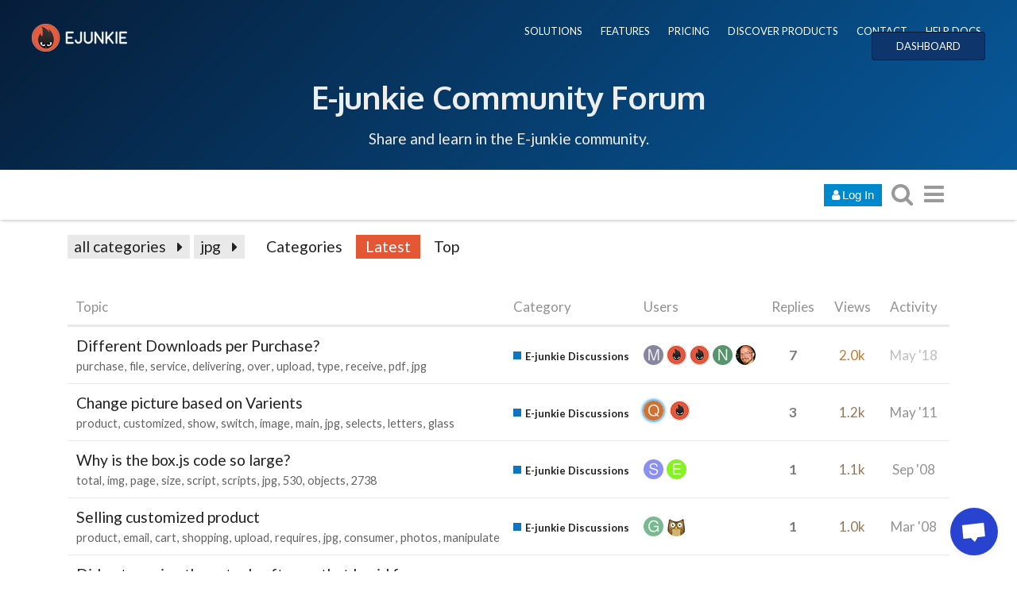

--- FILE ---
content_type: text/html; charset=utf-8
request_url: https://www.e-junkie.com/forum/tags/jpg
body_size: 11653
content:
<!DOCTYPE html>
<html lang="en" class="desktop-view not-mobile-device  anon">
  <head>
    <meta charset="utf-8">
    <title>Topics tagged jpg - E-Junkie Community Forum</title>
    <meta name="description" content="Topics tagged jpg">
    <meta name="discourse_theme_key" content="afe40fab-a354-41ee-a0ed-cdb72f9941d2">
    <meta name="author" content="">
<meta name="generator" content="Discourse 1.8.0.beta12 - https://github.com/discourse/discourse version 8ab9f30bbdc35e8830a86df54286ef075c9703a5">
<link rel="icon" type="image/png" href="https://www.e-junkie.com/favicon.ico">
<link rel="apple-touch-icon" type="image/png" href="https://www.e-junkie.com/apple-touch-icon-144x144.png">
<link rel="icon" sizes="144x144" href="https://www.e-junkie.com/apple-touch-icon-144x144.png">
<meta name="theme-color" content="#ffffff">
<meta name="viewport" content="width=device-width, minimum-scale=1.0, maximum-scale=1.0, user-scalable=yes">
<link rel="canonical" href="http://www.e-junkie.com/forum/tags/jpg" />
<script type="application/ld+json">{"@context":"http://schema.org","@type":"WebSite","url":"http://www.e-junkie.com/forum","potentialAction":{"@type":"SearchAction","target":"http://www.e-junkie.com/forum/search?q={search_term_string}","query-input":"required name=search_term_string"}}</script>
<link rel="search" type="application/opensearchdescription+xml" href="http://www.e-junkie.com/forum/opensearch.xml" title="E-Junkie Community Forum Search">

    

      <meta name="fragment" content="!">


    <script>
      window.EmberENV = window.EmberENV || {};
      window.EmberENV['FORCE_JQUERY'] = true;
    </script>

    <link rel='preload' href='/forum/assets/locales/en-d0d5b59638e4b44aaa4410b56a03225faaed0c5cb36fdd9543552d35dc86c409.js' as='script'/>
<script src='/forum/assets/locales/en-d0d5b59638e4b44aaa4410b56a03225faaed0c5cb36fdd9543552d35dc86c409.js'></script>
    <link rel='preload' href='/forum/assets/ember_jquery-b018f0ade967f79b21dc04fb709bf3ce41b791c8047282d68784382bbd80ba38.js' as='script'/>
<script src='/forum/assets/ember_jquery-b018f0ade967f79b21dc04fb709bf3ce41b791c8047282d68784382bbd80ba38.js'></script>
    <link rel='preload' href='/forum/assets/preload-store-af602b020bef099c06be759bb10b1de24b85b8eb2e398ce93c129d2b2c887b82.js' as='script'/>
<script src='/forum/assets/preload-store-af602b020bef099c06be759bb10b1de24b85b8eb2e398ce93c129d2b2c887b82.js'></script>
    <link rel='preload' href='/forum/assets/vendor-ffa597a518b57588a12146e832f23dbcb437e3d0fc79cfcf19b966cf80049ae3.js' as='script'/>
<script src='/forum/assets/vendor-ffa597a518b57588a12146e832f23dbcb437e3d0fc79cfcf19b966cf80049ae3.js'></script>
    <link rel='preload' href='/forum/assets/pretty-text-bundle-f6b0056040ab06a7554e97e5e4f119988c5ee44509e2b450c93b6abb76797d46.js' as='script'/>
<script src='/forum/assets/pretty-text-bundle-f6b0056040ab06a7554e97e5e4f119988c5ee44509e2b450c93b6abb76797d46.js'></script>
    <link rel='preload' href='/forum/assets/application-98984c460fcf95c26a6fe2bb1f55d3c68d1e6c80f8e0df569685cb0316dcef52.js' as='script'/>
<script src='/forum/assets/application-98984c460fcf95c26a6fe2bb1f55d3c68d1e6c80f8e0df569685cb0316dcef52.js'></script>
    <link rel='preload' href='/forum/assets/plugin-2f6316a4ae439f46e2e0c984a2b71f6dede9faf472f56ab7e9b19db4745ac12e.js' as='script'/>
<script src='/forum/assets/plugin-2f6316a4ae439f46e2e0c984a2b71f6dede9faf472f56ab7e9b19db4745ac12e.js'></script>
    <link rel='preload' href='/forum/assets/plugin-third-party-1c972d03b7bf419ea46fe4c258157766a5958061fbc66b2d19c8db2df1de2f97.js' as='script'/>
<script src='/forum/assets/plugin-third-party-1c972d03b7bf419ea46fe4c258157766a5958061fbc66b2d19c8db2df1de2f97.js'></script>


      <link rel="image_src" href="https://www.e-junkie.com/wiki/user/themes/Wiki/images/ej_happy_logo.jpg">
<meta property="og:image" content="https://www.e-junkie.com/wiki/user/themes/Wiki/images/ej_happy_logo.jpg">
<link rel="apple-touch-icon" sizes="180x180" href="https://www.e-junkie.com/apple-touch-icon.png">
<link rel="icon" type="image/png" sizes="32x32" href="https://www.e-junkie.com/favicon-32x32.png">
<link rel="icon" type="image/png" sizes="16x16" href="https://www.e-junkie.com/favicon-16x16.png">
<link rel="mask-icon" href="/safari-pinned-tab.svg" color="#484443">
<meta name="msapplication-TileColor" content="#da532c">
<meta name="theme-color" content="#ffffff">

<!-- Crisp chat -->
<script type="text/javascript">window.$crisp=[];window.CRISP_WEBSITE_ID="42374dfa-e29f-4109-b56f-5b56620bbf14";(function(){d=document;s=d.createElement("script");s.src="https://client.crisp.chat/l.js";s.async=1;d.getElementsByTagName("head")[0].appendChild(s);})();</script>

<!-- Facebook SDK -->

<!-- script>(function(d, s, id) {
  var js, fjs = d.getElementsByTagName(s)[0];
  if (d.getElementById(id)) return;
  js = d.createElement(s); js.id = id;
  js.src = 'https://connect.facebook.net/en_US/sdk.js#xfbml=1&version=v2.12&appId=126774610692259&autoLogAppEvents=1';
  fjs.parentNode.insertBefore(js, fjs);
}(document, 'script', 'facebook-jssdk'));
</script -->

<!-- Facebook Messenger chat -->
<!-- script>
	window.fbAsyncInit = function() {
		FB.init({
			xfbml            : true,
			version          : 'v8.0'
		});
	};

	(function(d, s, id) {
		var js, fjs = d.getElementsByTagName(s)[0];
		if (d.getElementById(id)) return;
		js = d.createElement(s); js.id = id;
		js.src = 'https://connect.facebook.net/en_US/sdk/xfbml.customerchat.js';
		fjs.parentNode.insertBefore(js, fjs);
	}(document, 'script', 'facebook-jssdk'));
</script -->

<!-- Global site tag (gtag.js) - Google Analytics -->
<script async src="https://www.googletagmanager.com/gtag/js?id=UA-273877-2"></script>
<script>
  window.dataLayer = window.dataLayer || [];
  function gtag(){dataLayer.push(arguments);}
  gtag('js', new Date());
  gtag('config', 'UA-273877-2');
</script>

<!-- Facebook Pixel Code -->
<script>
  !function(f,b,e,v,n,t,s)
  {if(f.fbq)return;n=f.fbq=function(){n.callMethod?
  n.callMethod.apply(n,arguments):n.queue.push(arguments)};
  if(!f._fbq)f._fbq=n;n.push=n;n.loaded=!0;n.version='2.0';
  n.queue=[];t=b.createElement(e);t.async=!0;
  t.src=v;s=b.getElementsByTagName(e)[0];
  s.parentNode.insertBefore(t,s)}(window, document,'script',
  'https://connect.facebook.net/en_US/fbevents.js');
  fbq('init', '1714673711932838');
  fbq('track', 'PageView');
</script>
<!-- End Facebook Pixel Code -->

    <script>
  (function(i,s,o,g,r,a,m){i['GoogleAnalyticsObject']=r;i[r]=i[r]||function(){
  (i[r].q=i[r].q||[]).push(arguments)},i[r].l=1*new Date();a=s.createElement(o),
  m=s.getElementsByTagName(o)[0];a.async=1;a.src=g;m.parentNode.insertBefore(a,m)
  })(window,document,'script','//www.google-analytics.com/analytics.js','ga');

  ga('create', 'UA-273877-2', {"cookieDomain":"auto"});
</script>

    <link rel="manifest" href="/forum/manifest.json">


      <link href="/forum/stylesheets/desktop_e1d81cca21853ecad9df6f39766592d783607e78.css?__ws=www.e-junkie.com" media="all" rel="stylesheet" data-target="desktop"/>


  <link href="/forum/stylesheets/desktop_theme_7_f504feb83bb282d09396470747c9c6a3863df984.css?__ws=www.e-junkie.com" media="all" rel="stylesheet" data-target="desktop_theme"/>

    

<link rel="preload" href="/forum/assets/fontawesome-webfont-2adefcbc041e7d18fcf2d417879dc5a09997aa64d675b7a3c4b6ce33da13f3fe.woff2?https://www.e-junkie.com&2&v=4.7.0" as="font" type="font/woff2" crossorigin />
<style>
  @font-face {
    font-family: 'FontAwesome';
    src: url('/forum/assets/fontawesome-webfont-2adefcbc041e7d18fcf2d417879dc5a09997aa64d675b7a3c4b6ce33da13f3fe.woff2?https://www.e-junkie.com&2&v=4.7.0') format('woff2'),
         url('/forum/assets/fontawesome-webfont-ba0c59deb5450f5cb41b3f93609ee2d0d995415877ddfa223e8a8a7533474f07.woff?https://www.e-junkie.com&amp;2&v=4.7.0') format('woff');
  }
</style>


        <link rel="next" href="/forum/tags/jpg?match_all_tags=true&amp;page=1&amp;tags%5B%5D=jpg">
    <link rel="alternate" type="application/rss+xml" title="Latest posts" href="http://www.e-junkie.com/forum/posts.rss" />
    <link rel="alternate" type="application/rss+xml" title="Tagged topics" href="https://www.e-junkie.com/forum/tags/jpg.rss" />
    <meta property="og:site_name" content="E-Junkie Community Forum" />
<meta name="twitter:card" content="summary" />
<meta name="twitter:image" content="https://www.e-junkie.com/apple-touch-icon-144x144.png" />
<meta property="og:image" content="https://www.e-junkie.com/apple-touch-icon-144x144.png" />
<meta property="og:url" content="http://www.e-junkie.com/forum/tags/jpg" />
<meta name="twitter:url" content="http://www.e-junkie.com/forum/tags/jpg" />
<meta property="og:title" content="E-Junkie Community Forum" />
<meta name="twitter:title" content="E-Junkie Community Forum" />
<meta property="og:description" content="E-junkie support, announcements, suggestions, and general ecommerce discussion for E-junkie clients." />
<meta name="twitter:description" content="E-junkie support, announcements, suggestions, and general ecommerce discussion for E-junkie clients." />


    
  </head>

  <body class="">
    

    <div class='debug-eyeline'></div>

    <noscript data-path="/tags/jpg">
      <header class="d-header">
  <div class="wrap">
    <div class="contents">
      <div class="row">
        <div class="title span13">
          <a href="/forum/">
              <img src="/uploads/default/original/1X/5b7e92511a7f6bc04e1949539739f6662cc41e92.png" alt="E-Junkie Community Forum" id="site-logo">
          </a>
        </div>
            <div class='panel clearfix'>
              <a href="/forum/login" class='btn btn-primary btn-small login-button'><i class="fa fa-user"></i> Log In</a>
            </div>
      </div>
    </div>
  </div>
</header>

      <div id="main-outlet" class="wrap">
        <!-- preload-content: -->
        


  <h1>
    <a itemprop="item" href="http://www.e-junkie.com/forum/tags/jpg">
      <span itemprop='name'>jpg</span>
</a>  </h1>


<div class='topic-list' itemscope itemtype='http://schema.org/ItemList'>
  <meta itemprop='itemListOrder' content='http://schema.org/ItemListOrderDescending'>
    <div itemprop='itemListElement' itemscope itemtype='http://schema.org/ListItem'>
      <meta itemprop='url' content='http://www.e-junkie.com/forum/t/different-downloads-per-purchase/9634'>
      <a href='/forum/t/different-downloads-per-purchase/9634' itemprop='item'>
        <span itemprop='name'>Different Downloads per Purchase?</span>
      </a>
      <span class="page-links"></span>
        <span class='category'>[<a href='/forum/c/e-junkie-discussions'>E-junkie Discussions</a>]</span>
      <span class='posts' title='posts'>(8)</span>
    </div>
    <div itemprop='itemListElement' itemscope itemtype='http://schema.org/ListItem'>
      <meta itemprop='url' content='http://www.e-junkie.com/forum/t/change-picture-based-on-varients/8530'>
      <a href='/forum/t/change-picture-based-on-varients/8530' itemprop='item'>
        <span itemprop='name'>Change picture based on Varients</span>
      </a>
      <span class="page-links"></span>
        <span class='category'>[<a href='/forum/c/e-junkie-discussions'>E-junkie Discussions</a>]</span>
      <span class='posts' title='posts'>(4)</span>
    </div>
    <div itemprop='itemListElement' itemscope itemtype='http://schema.org/ListItem'>
      <meta itemprop='url' content='http://www.e-junkie.com/forum/t/why-is-the-box-js-code-so-large/6328'>
      <a href='/forum/t/why-is-the-box-js-code-so-large/6328' itemprop='item'>
        <span itemprop='name'>Why is the box.js code so large?</span>
      </a>
      <span class="page-links"></span>
        <span class='category'>[<a href='/forum/c/e-junkie-discussions'>E-junkie Discussions</a>]</span>
      <span class='posts' title='posts'>(2)</span>
    </div>
    <div itemprop='itemListElement' itemscope itemtype='http://schema.org/ListItem'>
      <meta itemprop='url' content='http://www.e-junkie.com/forum/t/selling-customized-product/5784'>
      <a href='/forum/t/selling-customized-product/5784' itemprop='item'>
        <span itemprop='name'>Selling customized product</span>
      </a>
      <span class="page-links"></span>
        <span class='category'>[<a href='/forum/c/e-junkie-discussions'>E-junkie Discussions</a>]</span>
      <span class='posts' title='posts'>(2)</span>
    </div>
    <div itemprop='itemListElement' itemscope itemtype='http://schema.org/ListItem'>
      <meta itemprop='url' content='http://www.e-junkie.com/forum/t/did-not-receive-the-actual-software-that-i-paid-for/4006'>
      <a href='/forum/t/did-not-receive-the-actual-software-that-i-paid-for/4006' itemprop='item'>
        <span itemprop='name'>Did not receive the actual software that I paid for</span>
      </a>
      <span class="page-links"></span>
        <span class='category'>[<a href='/forum/c/e-junkie-discussions'>E-junkie Discussions</a>]</span>
      <span class='posts' title='posts'>(2)</span>
    </div>
    <div itemprop='itemListElement' itemscope itemtype='http://schema.org/ListItem'>
      <meta itemprop='url' content='http://www.e-junkie.com/forum/t/steps-to-selling-graphics/3947'>
      <a href='/forum/t/steps-to-selling-graphics/3947' itemprop='item'>
        <span itemprop='name'>Steps to selling graphics</span>
      </a>
      <span class="page-links"></span>
        <span class='category'>[<a href='/forum/c/e-junkie-discussions'>E-junkie Discussions</a>]</span>
      <span class='posts' title='posts'>(2)</span>
    </div>
</div>

  <div role='navigation' itemscope itemtype='http://schema.org/SiteNavigationElement'>
    <span itemprop='url'><b><a href='/forum/tags/jpg?match_all_tags=true&amp;page=1&amp;tags%5B%5D=jpg' rel='next' itemprop='name'>next page →</a></b></span>
  </div>


 <!-- include_crawler_content? -->



  

        <!-- :preload-content -->
        <footer>
          <nav itemscope itemtype='http://schema.org/SiteNavigationElement'>
            <a href='/forum/'>Home</a>
            <a href="/forum/categories">Categories</a>
            <a href="/forum/guidelines">FAQ/Guidelines</a>
            <a href="/forum/tos">Terms of Service</a>
            <a href="/forum/privacy">Privacy Policy</a>
          </nav>
        </footer>
      </div>

      <footer id='noscript-footer'>
        <p>Powered by <a href="https://www.discourse.org">Discourse</a>, best viewed with JavaScript enabled</p>
      </footer>
    </noscript>

      <div id="fb-root"></div>

<div class="EJheader">
    <div class="banner_content_bar">
        <div class="logo"><a href="/"><img src="https://www.e-junkie.com/wiki/user/themes/Wiki/images/logo1.png"></a></div>
        <div class="EJnav">
            <a href="https://www.e-junkie.com/wiki/solutions">SOLUTIONS</a>
            <a href="https://www.e-junkie.com/wiki/features">FEATURES</a>
            <a href="https://www.e-junkie.com/wiki/pricing">PRICING</a>
            <a href="https://market.e-junkie.com/marketplace/">DISCOVER PRODUCTS</a>
            <a href="https://www.e-junkie.com/wiki/contact">CONTACT</a>
            <a href="https://www.e-junkie.com/wiki/help">HELP DOCS</a>
            <a href="https://www.e-junkie.com/ej/dashboard" class="login_btn">DASHBOARD</a>
        </div>
      <div class="EJbanner_text">
          <h1 class="mobileOnly"><a href="https://www.e-junkie.com/forum/">Forum</a></h1>
          <h1 class="desktopOnly"><a href="https://www.e-junkie.com/forum/">E-junkie Community Forum</a></h1>
          <p>Share and learn in the E-junkie community.</p>
      </div>
    </div>
</div>

    <section id='main'>
    </section>

    <div id='offscreen-content'>
    </div>

      <form id='hidden-login-form' method="post" action="/forum/login" style="display: none;">
        <input name="username" type="text"     id="signin_username">
        <input name="password" type="password" id="signin_password">
        <input name="redirect" type="hidden">
        <input type="submit" id="signin-button" value="Log In">
      </form>

      <script>
      (function() {
        var ps = require('preload-store').default;
          ps.store("site", {"default_archetype":"regular","notification_types":{"mentioned":1,"replied":2,"quoted":3,"edited":4,"liked":5,"private_message":6,"invited_to_private_message":7,"invitee_accepted":8,"posted":9,"moved_post":10,"linked":11,"granted_badge":12,"invited_to_topic":13,"custom":14,"group_mentioned":15,"group_message_summary":16,"watching_first_post":17,"topic_reminder":18},"post_types":{"regular":1,"moderator_action":2,"small_action":3,"whisper":4},"groups":[{"id":1,"name":"admins"},{"id":0,"name":"everyone"},{"id":2,"name":"moderators"},{"id":3,"name":"staff"},{"id":10,"name":"trust_level_0"},{"id":11,"name":"trust_level_1"},{"id":12,"name":"trust_level_2"},{"id":13,"name":"trust_level_3"},{"id":14,"name":"trust_level_4"}],"filters":["latest","unread","new","read","posted","bookmarks"],"periods":["all","yearly","quarterly","monthly","weekly","daily"],"top_menu_items":["latest","unread","new","read","posted","bookmarks","category","categories","top"],"anonymous_top_menu_items":["latest","top","categories","category","categories","top"],"uncategorized_category_id":1,"is_readonly":false,"disabled_plugins":[],"user_field_max_length":2048,"suppressed_from_homepage_category_ids":[],"post_action_types":[{"name_key":"bookmark","name":"Bookmark","description":"Bookmark this post","long_form":"bookmarked this post","is_flag":false,"icon":null,"id":1,"is_custom_flag":false},{"name_key":"like","name":"Like","description":"Like this post","long_form":"liked this","is_flag":false,"icon":"heart","id":2,"is_custom_flag":false},{"name_key":"off_topic","name":"Off-Topic","description":"This post is not relevant to the current discussion as defined by the title and first post, and should probably be moved elsewhere.","long_form":"flagged this as off-topic","is_flag":true,"icon":null,"id":3,"is_custom_flag":false},{"name_key":"inappropriate","name":"Inappropriate","description":"This post contains content that a reasonable person would consider offensive, abusive, or a violation of \u003ca href=\"/guidelines\"\u003eour community guidelines\u003c/a\u003e.","long_form":"flagged this as inappropriate","is_flag":true,"icon":null,"id":4,"is_custom_flag":false},{"name_key":"vote","name":"Vote","description":"Vote for this post","long_form":"voted for this post","is_flag":false,"icon":null,"id":5,"is_custom_flag":false},{"name_key":"spam","name":"Spam","description":"This post is an advertisement. It is not useful or relevant to the current topic, but promotional in nature.","long_form":"flagged this as spam","is_flag":true,"icon":null,"id":8,"is_custom_flag":false},{"name_key":"notify_user","name":"Send @{{username}} a message","description":"I want to talk to this person directly and privately about their post.","long_form":"messaged user","is_flag":true,"icon":null,"id":6,"is_custom_flag":true},{"name_key":"notify_moderators","name":"Something Else","description":"This post requires staff attention for another reason not listed above.","long_form":"flagged this for staff attention","is_flag":true,"icon":null,"id":7,"is_custom_flag":true}],"topic_flag_types":[{"name_key":"inappropriate","name":"Inappropriate","description":"This topic contains content that a reasonable person would consider offensive, abusive, or a violation of \u003ca href=\"/guidelines\"\u003eour community guidelines\u003c/a\u003e.","long_form":"flagged this as inappropriate","is_flag":true,"icon":null,"id":4,"is_custom_flag":false},{"name_key":"spam","name":"Spam","description":"This topic is an advertisement. It is not useful or relevant to this site, but promotional in nature.","long_form":"flagged this as spam","is_flag":true,"icon":null,"id":8,"is_custom_flag":false},{"name_key":"notify_moderators","name":"Something Else","description":"This topic requires general staff attention based on the \u003ca href=\"/guidelines\"\u003eguidelines\u003c/a\u003e, \u003ca href=\"http://www.e-junkie.com/ej/terms.htm\"\u003eTOS\u003c/a\u003e, or for another reason not listed above.","long_form":"flagged this for moderator attention","is_flag":true,"icon":null,"id":7,"is_custom_flag":true}],"can_create_tag":null,"can_tag_topics":null,"tags_filter_regexp":"[/\\?#\\[\\]@!\\$\u0026'\\(\\)\\*\\+,;=\\.%\\\\`^\\s|\\{\\}\"\u003c\u003e]+","top_tags":["product","paypal","cart","page","products","link","site","code","download","help","email","account","shipping","payment","item","affiliate","button","order","purchase","sell","shopping","items","website","customer","option","send","pay","customers","free","sales"],"topic_featured_link_allowed_category_ids":[1,4,8,6],"user_themes":[{"theme_key":"45543bf7-ddd0-4948-b5d1-238ea7e552da","name":"Dark","default":false},{"theme_key":"afe40fab-a354-41ee-a0ed-cdb72f9941d2","name":"E-junkie","default":true}],"categories":[{"id":6,"name":"E-junkie Discussions","color":"0E76BD","text_color":"B609EA","slug":"e-junkie-discussions","topic_count":7100,"post_count":26536,"position":0,"description":"Questions, suggestions and support for E-junkie related issues.","description_text":"Questions, suggestions and support for E-junkie related issues.","topic_url":"/forum/t/about-the-e-junkie-discussions-category/16","read_restricted":false,"permission":null,"notification_level":1,"topic_template":"","has_children":false,"sort_order":"","sort_ascending":null,"show_subcategory_list":false,"num_featured_topics":3,"default_view":"latest","subcategory_list_style":"rows_with_featured_topics","default_top_period":"all","uploaded_logo":null,"uploaded_background":null},{"id":8,"name":"E-junkie Service Status \u0026 Updates","color":"F15A24","text_color":"59C487","slug":"e-junkie-service-status-and-updates","topic_count":252,"post_count":1255,"position":1,"description":"Notifications of scheduled maintenance, known issues and new features.","description_text":"Notifications of scheduled maintenance, known issues and new features.","topic_url":"/forum/t/about-the-e-junkie-service-status-updates-category/18","read_restricted":false,"permission":null,"notification_level":1,"topic_template":"","has_children":false,"sort_order":"","sort_ascending":null,"show_subcategory_list":false,"num_featured_topics":3,"default_view":"latest","subcategory_list_style":"rows_with_featured_topics","default_top_period":"all","uploaded_logo":null,"uploaded_background":null},{"id":1,"name":"Uncategorized","color":"AB9364","text_color":"FFFFFF","slug":"uncategorized","topic_count":1,"post_count":1,"position":7,"description":"Topics that don't need a category, or don't fit into any other existing category.","description_text":"","topic_url":"/forum/t/","read_restricted":false,"permission":null,"notification_level":1,"topic_template":"","has_children":false,"sort_order":"","sort_ascending":null,"show_subcategory_list":false,"num_featured_topics":3,"default_view":"latest","subcategory_list_style":"rows_with_featured_topics","default_top_period":"all","uploaded_logo":null,"uploaded_background":null}],"trust_levels":[{"id":0,"name":"new user"},{"id":1,"name":"basic user"},{"id":2,"name":"member"},{"id":3,"name":"regular"},{"id":4,"name":"leader"}],"archetypes":[{"id":"regular","name":"Regular Topic","options":[]},{"id":"banner","name":"Banner Topic","options":[]}],"user_fields":[]});
          ps.store("siteSettings", {"title":"E-Junkie Community Forum","contact_email":"tyson@e-junkie.com","contact_url":"https://www.e-junkie.com/ej/contact.htm","logo_url":"/uploads/default/original/1X/5b7e92511a7f6bc04e1949539739f6662cc41e92.png","logo_small_url":"/forum/uploads/default/original/1X/cedb05193f84451b695d814d576317df2c9e165b.png","mobile_logo_url":"","favicon_url":"https://www.e-junkie.com/favicon.ico","allow_user_locale":false,"suggested_topics":5,"track_external_right_clicks":false,"ga_universal_tracking_code":"UA-273877-2","ga_universal_domain_name":"auto","ga_tracking_code":"","ga_domain_name":"","gtm_container_id":"","top_menu":"categories|latest|new|unread|top","post_menu":"like-count|like|share|flag|edit|bookmark|delete|admin|reply","post_menu_hidden_items":"flag|bookmark|delete|admin","share_links":"twitter|facebook|email","desktop_category_page_style":"categories_and_latest_topics","category_colors":"BF1E2E|F1592A|F7941D|9EB83B|3AB54A|12A89D|25AAE2|0E76BD|652D90|92278F|ED207B|8C6238|231F20|808281|B3B5B4|283890","category_style":"bullet","enable_mobile_theme":true,"relative_date_duration":30,"fixed_category_positions":true,"fixed_category_positions_on_create":true,"enable_badges":true,"enable_badge_sql":false,"enable_whispers":false,"invite_only":false,"login_required":false,"must_approve_users":false,"enable_local_logins":true,"allow_new_registrations":true,"enable_signup_cta":true,"enable_google_oauth2_logins":false,"enable_yahoo_logins":false,"enable_twitter_logins":false,"enable_instagram_logins":false,"enable_facebook_logins":false,"enable_github_logins":false,"enable_sso":true,"sso_overrides_avatar":false,"min_username_length":3,"max_username_length":50,"min_password_length":10,"min_admin_password_length":15,"logout_redirect":"","full_name_required":false,"enable_names":false,"invites_per_page":40,"delete_user_max_post_age":9999,"delete_all_posts_max":200,"show_email_on_profile":false,"prioritize_username_in_ux":true,"enable_user_directory":false,"allow_anonymous_posting":false,"anonymous_posting_min_trust_level":1,"hide_user_profiles_from_public":true,"enable_group_directory":false,"min_post_length":2,"min_first_post_length":2,"min_private_message_post_length":1,"max_post_length":32000,"topic_featured_link_enabled":true,"min_topic_title_length":3,"max_topic_title_length":255,"min_private_message_title_length":2,"allow_uncategorized_topics":false,"min_title_similar_length":100,"min_body_similar_length":15000,"enable_private_messages":false,"edit_history_visible_to_public":false,"delete_removed_posts_after":0,"traditional_markdown_linebreaks":false,"allow_html_tables":true,"suppress_reply_directly_below":true,"suppress_reply_directly_above":true,"max_reply_history":1000,"newuser_max_images":100,"newuser_max_attachments":0,"show_pinned_excerpt_mobile":true,"show_pinned_excerpt_desktop":true,"display_name_on_posts":false,"show_time_gap_days":7,"short_progress_text_threshold":10000,"default_code_lang":"auto","autohighlight_all_code":false,"highlighted_languages":"apache|bash|cs|cpp|css|coffeescript|diff|xml|http|ini|json|java|javascript|makefile|markdown|nginx|objectivec|ruby|perl|php|python|sql|handlebars","censored_words":"","censored_pattern":"","enable_emoji":true,"emoji_set":"emoji_one","code_formatting_style":"code-fences","allowed_href_schemes":"","email_time_window_mins":2,"disable_digest_emails":true,"email_in":false,"disable_emails":false,"bounce_score_threshold":4,"max_image_size_kb":3072,"max_attachment_size_kb":3072,"authorized_extensions":"jpg|jpeg|png|gif","max_image_width":690,"max_image_height":500,"prevent_anons_from_downloading_files":false,"enable_s3_uploads":false,"allow_profile_backgrounds":true,"allow_uploaded_avatars":true,"allow_animated_avatars":false,"default_avatars":"","external_system_avatars_enabled":false,"external_system_avatars_url":"/letter_avatar_proxy/v2/letter/{first_letter}/{color}/{size}.png","tl1_requires_read_posts":30,"tl3_links_no_follow":false,"use_admin_ip_whitelist":false,"max_oneboxes_per_post":50,"alert_admins_if_errors_per_minute":0,"alert_admins_if_errors_per_hour":0,"max_prints_per_hour_per_user":5,"enable_long_polling":true,"long_polling_base_url":"/forum","background_polling_interval":60000,"polling_interval":3000,"anon_polling_interval":15000,"flush_timings_secs":20,"verbose_localization":false,"max_new_topics":500,"tos_url":"http://www.e-junkie.com/ej/terms.htm","privacy_policy_url":"http://www.e-junkie.com/ej/privacy.htm","faq_url":"http://www.e-junkie.com/ej/help.htm","maximum_backups":10,"min_search_term_length":3,"version_checks":true,"suppress_uncategorized_badge":true,"topic_views_heat_low":1000,"topic_views_heat_medium":2000,"topic_views_heat_high":5000,"topic_post_like_heat_low":0.5,"topic_post_like_heat_medium":1.0,"topic_post_like_heat_high":2.0,"history_hours_low":12,"history_hours_medium":24,"history_hours_high":48,"cold_age_days_low":14,"cold_age_days_medium":90,"cold_age_days_high":180,"global_notice":"","show_create_topics_notice":true,"bootstrap_mode_min_users":0,"bootstrap_mode_enabled":false,"automatically_unpin_topics":true,"read_time_word_count":500,"disable_mailing_list_mode":false,"default_topics_automatic_unpin":true,"tagging_enabled":true,"tag_style":"simple","max_tags_per_topic":15,"max_tag_length":50,"min_trust_level_to_tag_topics":0,"max_tag_search_results":5,"show_filter_by_tag":true,"tags_sort_alphabetically":false,"staff_tags":"","suppress_overlapping_tags_in_list":false,"details_enabled":true,"poll_enabled":true,"poll_maximum_options":20,"data_explorer_enabled":true,"available_locales":"ar|bs_BA|cs|da|de|el|en|es|et|fa_IR|fi|fr|gl|he|id|it|ja|ko|nb_NO|nl|pl_PL|pt|pt_BR|ro|ru|sk|sq|sv|te|tr_TR|uk|ur|vi|zh_CN|zh_TW"});
          ps.store("customHTML", {"top":"","footer":"<!--<iframe src=\"https://www.e-junkie.com/wiki/footer\" id=\"EJFooter\" scrolling=\"no\"><\/iframe>-->\n<style>\n#footer.container{\n    width: 100%;\n    display: block;\n    margin: 0 auto;\n    background-color: #444;\n    /*padding: 20px;*/\n    max-width: 100%;\n    font-family: Lato;\n    text-align: center;\n    padding-top: 45px;\n    padding-bottom: 10px;\n}\n#footer .half{\n        width: 35%;\n        display: inline-block;  \n\tmargin: 0 auto;\n}\n#footer .left{\n\ttext-align: left;\n}\n#footer .right a {\n    padding: 10px;\n    display: inline-block;\n    color: white;\n    font-weight: bold;\n    transform: translateY(-15px);\n\ttext-decoration: none;\n}\n#footer .right{\n\ttext-align: right;\n}\n@media(max-width: 600px){\n\t#footer .container{\n\t\tpadding: 0px;\n\t}\t\t\n\t#footer .half{\n\twidth: 80%;\n\ttext-align: center;\n\tmargin-bottom: 20px;\n\t}\n\t#footer .right a{\n\t\tmargin-top:10px;\n\t}\n\t#footer .left{ text-align: center; \n\t\tpadding-left: 20px;\n\t    margin-top: 30px;\n\t}\n}\n#footer .hide-signup, #footer .show-signup{\n    background-color: #e2583e;\n    border-radius: 2px;\n    border: none;\n    margin-left: 10px;\n}\n<\/style>\n\n<div class=\"container\" id=\"footer\">\n    <div class=\"left half\">\n        <div class=\"fb-like\" data-target=\"_blank\" href=\"https://www.facebook.com/ejunkie\" data-layout=\"standard\" data-action=\"like\" data-size=\"small\" data-show-faces=\"true\" data-share=\"true\" data-colorscheme=\"dark\"><\/div>\n    <\/div>  \n    <div class=\"right half\">\n        <a target=\"_blank\" href=\"/wiki/contact\">CONTACT<\/a>\n        <a target=\"_blank\" href=\"/wiki/help\">HELP DOCS<\/a>\n    \t<a style=\"display: none;\" class=\"hide-signup\" target=\"_blank\" href=\"i/ej/dashboard/?signup\">Go To Admin<\/a>\n        <a class=\"show-signup\" target=\"_blank\" href=\"/ej/dashboard/?signup\">Sign up<\/a>\n    <\/div>\n<\/div>\n\n<script>\nvar xhttp = null;\nif (window.XMLHttpRequest) {\n    xhttp = new XMLHttpRequest();\n} else {\n    xhttp = new ActiveXObject(\"Microsoft.XMLHTTP\");\n}\nxhttp.onreadystatechange = function() {\n    if (this.readyState == 4 && this.status == 200) {\n       console.log(xhttp.responseText)\n       if(xhttp.responseText != \"false\"){\n        var hideElements = document.getElementsByClassName('show-signup')\n        for(var i = 0; i < hideElements.length; i++)\n          hideElements[i].style.display = \"none\";\n        var showElements = document.getElementsByClassName('hide-signup')\n        for(var i = 0; i < showElements.length; i++)\n          showElements[i].style.display = \"inline-block\";\n    }\n    }\n};\nxhttp.open(\"GET\", \"/ej/checkLogin.php\", true);\nxhttp.send();\n<\/script>"});
          ps.store("banner", {});
          ps.store("customEmoji", []);
          ps.store("translationOverrides", {});
          ps.store("topic_list_latest", {"users":[{"id":87,"username":"mikesay98","avatar_template":"/forum/letter_avatar/mikesay98/{size}/5_c5b31cccf5394499269817ee339a84bb.png"},{"id":1731,"username":"E-junkie_Monster","avatar_template":"/forum/user_avatar/www.e-junkie.com/e-junkie_monster/{size}/1026_1.png"},{"id":1028,"username":"E-junkie_Ninja","avatar_template":"/forum/user_avatar/www.e-junkie.com/e-junkie_ninja/{size}/1026_1.png"},{"id":3898,"username":"nishad_ks","avatar_template":"/forum/letter_avatar/nishad_ks/{size}/5_c5b31cccf5394499269817ee339a84bb.png"},{"id":492,"username":"E-junkie_Guru","avatar_template":"/forum/user_avatar/www.e-junkie.com/e-junkie_guru/{size}/123_1.png"},{"id":893,"username":"quaffer","avatar_template":"/forum/letter_avatar/quaffer/{size}/5_c5b31cccf5394499269817ee339a84bb.png"},{"id":50,"username":"speakmoreclearly","avatar_template":"/forum/letter_avatar/speakmoreclearly/{size}/5_c5b31cccf5394499269817ee339a84bb.png"},{"id":1778,"username":"E-junkie_Chef","avatar_template":"/forum/letter_avatar/e-junkie_chef/{size}/5_c5b31cccf5394499269817ee339a84bb.png"},{"id":184,"username":"guest_user","avatar_template":"/forum/letter_avatar/guest_user/{size}/5_c5b31cccf5394499269817ee339a84bb.png"},{"id":58,"username":"shivani","avatar_template":"/forum/user_avatar/www.e-junkie.com/shivani/{size}/22_1.png"},{"id":195,"username":"guestuser","avatar_template":"/forum/letter_avatar/guestuser/{size}/5_c5b31cccf5394499269817ee339a84bb.png"},{"id":189,"username":"e_junkieexpert","avatar_template":"/forum/letter_avatar/e_junkieexpert/{size}/5_c5b31cccf5394499269817ee339a84bb.png"}],"primary_groups":[],"topic_list":{"can_create_topic":false,"draft":null,"draft_key":"new_topic","draft_sequence":null,"per_page":30,"tags":["product","paypal","cart","page","products","link","site","code","download","help","email","account","shipping","payment","item","affiliate","button","order","purchase","sell","shopping","items","website","customer","option","send","pay","customers","free","sales"],"topics":[{"id":9634,"title":"Different Downloads per Purchase?","fancy_title":"Different Downloads per Purchase?","slug":"different-downloads-per-purchase","posts_count":8,"reply_count":1,"highest_post_number":8,"image_url":null,"created_at":"2012-11-29T15:09:08.000Z","last_posted_at":"2018-05-10T21:41:57.461Z","bumped":true,"bumped_at":"2018-05-10T21:41:57.461Z","unseen":false,"pinned":false,"unpinned":null,"visible":true,"closed":false,"archived":false,"bookmarked":null,"liked":null,"views":2041,"like_count":0,"has_summary":false,"archetype":"regular","last_poster_username":"E-junkie_Guru","category_id":6,"pinned_globally":false,"tags":["purchase","file","service","delivering","over","upload","type","receive","pdf","jpg"],"featured_link":null,"posters":[{"extras":null,"description":"Original Poster","user_id":87,"primary_group_id":null},{"extras":null,"description":"Frequent Poster","user_id":1731,"primary_group_id":null},{"extras":null,"description":"Frequent Poster","user_id":1028,"primary_group_id":null},{"extras":null,"description":"Frequent Poster","user_id":3898,"primary_group_id":null},{"extras":"latest","description":"Most Recent Poster","user_id":492,"primary_group_id":null}]},{"id":8530,"title":"Change picture based on Varients","fancy_title":"Change picture based on Varients","slug":"change-picture-based-on-varients","posts_count":4,"reply_count":0,"highest_post_number":4,"image_url":null,"created_at":"2011-03-19T16:23:08.000Z","last_posted_at":"2011-03-19T17:48:36.000Z","bumped":true,"bumped_at":"2011-05-23T18:56:55.000Z","unseen":false,"pinned":false,"unpinned":null,"visible":true,"closed":false,"archived":false,"bookmarked":null,"liked":null,"views":1206,"like_count":0,"has_summary":false,"archetype":"regular","last_poster_username":"quaffer","category_id":6,"pinned_globally":false,"tags":["product","customized","show","switch","image","main","jpg","selects","letters","glass"],"featured_link":null,"posters":[{"extras":"latest","description":"Original Poster, Most Recent Poster","user_id":893,"primary_group_id":null},{"extras":null,"description":"Frequent Poster","user_id":1731,"primary_group_id":null}]},{"id":6328,"title":"Why is the box.js code so large?","fancy_title":"Why is the box.js code so large?","slug":"why-is-the-box-js-code-so-large","posts_count":2,"reply_count":0,"highest_post_number":2,"image_url":null,"created_at":"2008-09-06T17:24:31.000Z","last_posted_at":"2008-09-08T04:33:49.000Z","bumped":true,"bumped_at":"2008-09-08T04:33:49.000Z","unseen":false,"pinned":false,"unpinned":null,"visible":true,"closed":false,"archived":false,"bookmarked":null,"liked":null,"views":1098,"like_count":0,"has_summary":false,"archetype":"regular","last_poster_username":"E-junkie_Chef","category_id":6,"pinned_globally":false,"tags":["total","img","page","size","script","scripts","jpg","530","objects","2738"],"featured_link":null,"posters":[{"extras":null,"description":"Original Poster","user_id":50,"primary_group_id":null},{"extras":"latest","description":"Most Recent Poster","user_id":1778,"primary_group_id":null}]},{"id":5784,"title":"Selling customized product","fancy_title":"Selling customized product","slug":"selling-customized-product","posts_count":2,"reply_count":0,"highest_post_number":2,"image_url":null,"created_at":"2008-03-14T11:07:35.000Z","last_posted_at":"2008-03-14T11:08:01.000Z","bumped":true,"bumped_at":"2008-03-14T11:08:01.000Z","unseen":false,"pinned":false,"unpinned":null,"visible":true,"closed":false,"archived":false,"bookmarked":null,"liked":null,"views":1025,"like_count":0,"has_summary":false,"archetype":"regular","last_poster_username":"shivani","category_id":6,"pinned_globally":false,"tags":["product","email","cart","shopping","upload","requires","jpg","consumer","photos","manipulate"],"featured_link":null,"posters":[{"extras":null,"description":"Original Poster","user_id":184,"primary_group_id":null},{"extras":"latest","description":"Most Recent Poster","user_id":58,"primary_group_id":null}]},{"id":4006,"title":"Did not receive the actual software that I paid for","fancy_title":"Did not receive the actual software that I paid for","slug":"did-not-receive-the-actual-software-that-i-paid-for","posts_count":2,"reply_count":0,"highest_post_number":2,"image_url":null,"created_at":"2007-11-05T11:30:14.000Z","last_posted_at":"2007-11-05T11:30:49.000Z","bumped":true,"bumped_at":"2007-11-05T11:30:49.000Z","unseen":false,"pinned":false,"unpinned":null,"visible":true,"closed":false,"archived":false,"bookmarked":null,"liked":null,"views":929,"like_count":0,"has_summary":false,"archetype":"regular","last_poster_username":"e_junkieexpert","category_id":6,"pinned_globally":false,"tags":["link","paypal","purchase","payment","item","seller","photo","software","jpg","responded"],"featured_link":null,"posters":[{"extras":null,"description":"Original Poster","user_id":195,"primary_group_id":null},{"extras":"latest","description":"Most Recent Poster","user_id":189,"primary_group_id":null}]},{"id":3947,"title":"Steps to selling graphics","fancy_title":"Steps to selling graphics","slug":"steps-to-selling-graphics","posts_count":2,"reply_count":0,"highest_post_number":2,"image_url":null,"created_at":"2007-11-04T01:24:20.000Z","last_posted_at":"2007-11-04T01:24:44.000Z","bumped":true,"bumped_at":"2007-11-04T01:24:44.000Z","unseen":false,"pinned":false,"unpinned":null,"visible":true,"closed":false,"archived":false,"bookmarked":null,"liked":null,"views":1093,"like_count":0,"has_summary":false,"archetype":"regular","last_poster_username":"e_junkieexpert","category_id":6,"pinned_globally":false,"tags":["product","download","selling","option","item","submit","added","steps","jpg","graphics"],"featured_link":null,"posters":[{"extras":null,"description":"Original Poster","user_id":195,"primary_group_id":null},{"extras":"latest","description":"Most Recent Poster","user_id":189,"primary_group_id":null}]}]}});
      })();
      </script>

    

    <script>
  Ember.RSVP.configure('onerror', function(e) {
    // Ignore TransitionAborted exceptions that bubble up
    if (e && e.message === "TransitionAborted") { return; }

    window.onerror(e && e.message, null,null,null,e);
  });


</script>

<script>

  (function() {
    var ps = require('preload-store').default;

    Discourse.CDN = '';
    Discourse.BaseUrl = 'www.e-junkie.com'.replace(/:[\d]*$/,"");
    Discourse.BaseUri = '/forum';
    Discourse.Environment = 'production';
    Discourse.SiteSettings = ps.get('siteSettings');
    Discourse.LetterAvatarVersion = '5_c5b31cccf5394499269817ee339a84bb';
    I18n.defaultLocale = 'en';
    Discourse.start();
    Discourse.set('assetVersion','25245f9a9c7d1e61edf786ac611c3a10');
    Discourse.Session.currentProp("disableCustomCSS", false);
    Discourse.HighlightJSPath = "/highlight-js/www.e-junkie.com/133b1767dbeecf92cad6dfc38d42cde22195db05.js";
  })();
</script>

<link rel='preload' href='/forum/assets/browser-update-f57286e74ddbc53aa899689b01ef467078911e4138050c561939955849af35dd.js' as='script'/>
<script src='/forum/assets/browser-update-f57286e74ddbc53aa899689b01ef467078911e4138050c561939955849af35dd.js'></script>


    

      <!-- Load Facebook SDK for JavaScript -->
<div id="fb-root"></div>

<!-- Your Chat Plugin code -->
<div class="fb-customerchat" attribution="setup_tool" page_id="112043428815554">
</div>
    
  </body>
</html>
